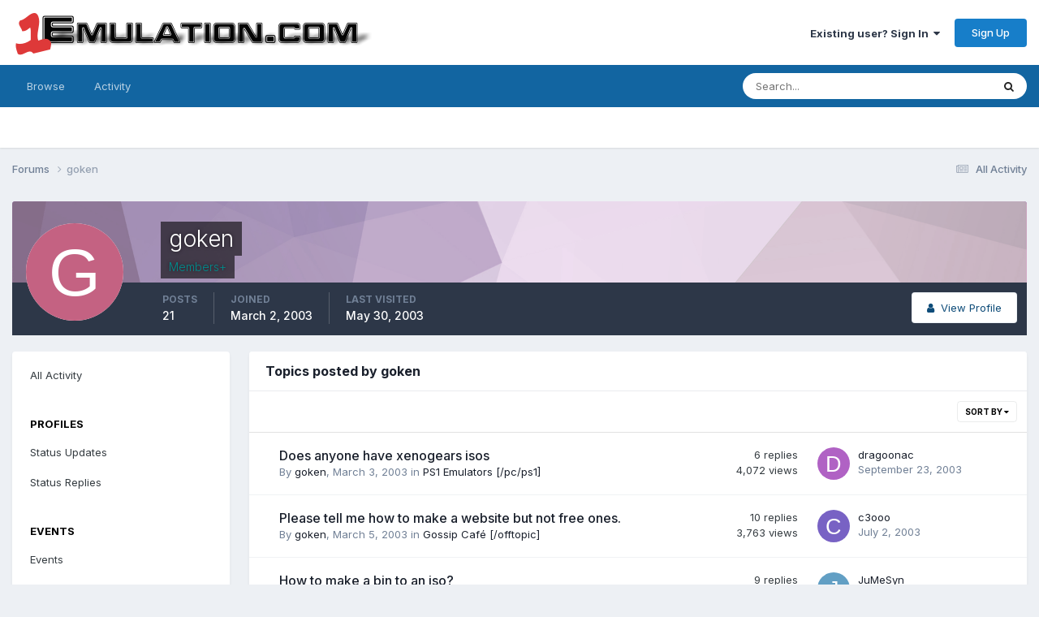

--- FILE ---
content_type: application/javascript
request_url: https://www.1emulation.com/forums/uploads/javascript_global/root_map.js?v=f1b2eb152a1762668409
body_size: 174
content:
var ipsJavascriptMap={"core":{"global_core":"https://www.1emulation.com/forums/uploads/javascript_core/global_global_core.js","front_core":"https://www.1emulation.com/forums/uploads/javascript_core/front_front_core.js","front_widgets":"https://www.1emulation.com/forums/uploads/javascript_core/front_front_widgets.js","front_streams":"https://www.1emulation.com/forums/uploads/javascript_core/front_front_streams.js","front_statuses":"https://www.1emulation.com/forums/uploads/javascript_core/front_front_statuses.js","front_profile":"https://www.1emulation.com/forums/uploads/javascript_core/front_front_profile.js","front_search":"https://www.1emulation.com/forums/uploads/javascript_core/front_front_search.js","front_system":"https://www.1emulation.com/forums/uploads/javascript_core/front_front_system.js","admin_core":"https://www.1emulation.com/forums/uploads/javascript_core/admin_admin_core.js","admin_dashboard":"https://www.1emulation.com/forums/uploads/javascript_core/admin_admin_dashboard.js","admin_system":"https://www.1emulation.com/forums/uploads/javascript_core/admin_admin_system.js"},"forums":{"front_topic":"https://www.1emulation.com/forums/uploads/javascript_forums/front_front_topic.js","front_forum":"https://www.1emulation.com/forums/uploads/javascript_forums/front_front_forum.js"},"downloads":{"front_view":"https://www.1emulation.com/forums/uploads/javascript_downloads/front_front_view.js"},"blog":{"front_browse":"https://www.1emulation.com/forums/uploads/javascript_blog/front_front_browse.js"},"calendar":{"front_browse":"https://www.1emulation.com/forums/uploads/javascript_calendar/front_front_browse.js","front_overview":"https://www.1emulation.com/forums/uploads/javascript_calendar/front_front_overview.js"}};;